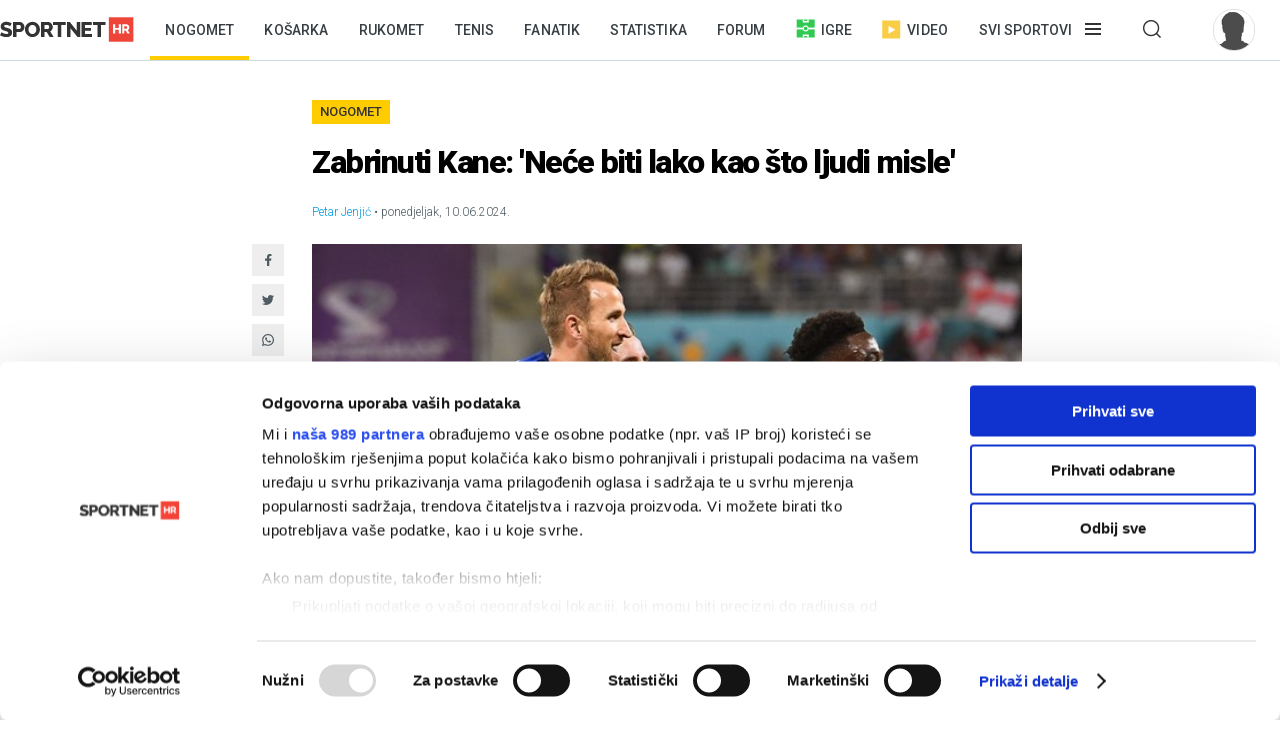

--- FILE ---
content_type: text/html; charset=utf-8
request_url: https://sportnet.hr/vijesti/597724/nogomet-nogometni-svijet/zabrinuti-kane-nece-biti-lako-kao-sto-ljudi-misle/
body_size: 11909
content:


<!DOCTYPE html>

<html lang="hr">
<head>
	<script id="Cookiebot" src="https://consent.cookiebot.com/uc.js" data-cbid="5e81e6d6-d96a-41f2-b99c-ca0cc7b113aa" data-framework="TCFv2.2" data-blockingmode="auto" data-consentmode-defaults="disabled" type="text/javascript"></script>
	<!--	<script data-cookieconsent="ignore">
			window.dataLayer = window.dataLayer || [];
			function gtag() {
				dataLayer.push(arguments);
			}
			gtag("consent", "default", {
				ad_personalization: "denied",
				ad_storage: "denied",
				ad_user_data: "denied",
				analytics_storage: "denied",
				functionality_storage: "denied",
				personalization_storage: "denied",
				security_storage: "granted",
				wait_for_update: 500,
			});
			gtag("set", "ads_data_redaction", true);
			gtag("set", "url_passthrough", true);
		</script>-->
	<title>Zabrinuti Kane: &#39;Neće biti lako kao što ljudi misle&#39; - Sportnet</title>
	<meta http-equiv="X-UA-Compatible" content="IE=Edge" />
	<meta charset="UTF-8" />
	<!--<meta name="viewport" content="width=device-width, initial-scale=1" />-->
	<meta name="viewport" content="initial-scale=1.0, width=device-width, maximum-scale=1, minimum-scale=1" />
	<meta name="title" content="Zabrinuti Kane: 'Neće biti lako kao što ljudi misle'" /><meta name="description" content="Kapetan engleske nogometne reprezentacije Harry Kane najavio je da je pred njima jako puno posla, ako žele dogurati daleko na Europskom prvenstvu. Poraz od Islanda u prijateljskom dvoboju naslućuje..." /><meta property="og:title" content="Zabrinuti Kane: 'Neće biti lako kao što ljudi misle'" /><meta property="og:site_name" content="Sportnet" /><meta property="og:type" content="article" /><meta property="og:description" content="Kapetan engleske nogometne reprezentacije Harry Kane najavio je da je pred njima jako puno posla, ako žele dogurati daleko na Europskom prvenstvu. Poraz od Islanda u prijateljskom dvoboju naslućuje..." /><meta property="fb:admins" content="746614313" /><meta property="og:url" content="https://sportnet.hr/vijesti/597724/nogomet-nogometni-svijet/zabrinuti-kane-nece-biti-lako-kao-sto-ljudi-misle/" /><meta property="og:image" content="https://sportnet.hr/photos/_resized/503/50/0000000000503505_620_0.jpg" />

	<meta name="facebook-domain-verification" content="33ooae9cixcdujsp5rt2vylkfx8kor" />

		<meta name="keywords" content="Nogomet, Euro 2024., Harry Kane, nogomet" />

	<link rel="shortcut icon" type="image/x-icon" href="/favicon.ico?v=1" />

	<script async src="https://fundingchoicesmessages.google.com/i/pub-5697650263114374?ers=1" nonce="pBkm5S4If4lN4yZZm7qjBA"></script>
	<script nonce="pBkm5S4If4lN4yZZm7qjBA">(function () { function signalGooglefcPresent() { if (!window.frames['googlefcPresent']) { if (document.body) { const iframe = document.createElement('iframe'); iframe.style = 'width: 0; height: 0; border: none; z-index: -1000; left: -1000px; top: -1000px;'; iframe.style.display = 'none'; iframe.name = 'googlefcPresent'; document.body.appendChild(iframe); } else { setTimeout(signalGooglefcPresent, 0); } } } signalGooglefcPresent(); })();</script>

	<script async src="https://fundingchoicesmessages.google.com/i/pub-5697650263114374?ers=1" nonce="F0u/1iv01U9/4nzYiNScrg"></script>
	<script nonce="F0u/1iv01U9/4nzYiNScrg">(function () { function signalGooglefcPresent() { if (!window.frames['googlefcPresent']) { if (document.body) { const iframe = document.createElement('iframe'); iframe.style = 'width: 0; height: 0; border: none; z-index: -1000; left: -1000px; top: -1000px;'; iframe.style.display = 'none'; iframe.name = 'googlefcPresent'; document.body.appendChild(iframe); } else { setTimeout(signalGooglefcPresent, 0); } } } signalGooglefcPresent(); })();</script>

	<!-- default CSS -->
	<link type="text/css" rel="stylesheet" href="/static/css/Common/reset-min.css" />
	<link type="text/css" rel="stylesheet" href="/static/css/Common/reset-init.css" />

	<!-- fonts -->
	<link href='https://fonts.googleapis.com/css?family=Roboto:300,400,500,600,700,900&subset=latin-ext' rel='stylesheet' type='text/css'>
	<link href='https://fonts.googleapis.com/css?family=Merriweather:300,400,500,600,700,900&subset=latin-ext' rel='stylesheet' type='text/css'>
	<link href='https://fonts.googleapis.com/css?family=Raleway:300,400,500,600,700,900&subset=latin-ext' rel='stylesheet' type='text/css'>

	<!-- generic CSS -->
	<link type="text/css" rel="stylesheet" media="screen" href="/static/css/main.min.css?v=10a1a17g" />
	<link type="text/css" rel="stylesheet" media="screen" href="/static/css/common.min.css?v=10a1a17g" />
	<link type="text/css" rel="stylesheet" media="screen" href="/static/css/controls.min.css?v=10a1a17g" />

	<!-- other CSS -->
	
	<link type="text/css" rel="stylesheet" media="screen" href="/static/css/pages/articles.min.css?v=5f5" />


	<!-- responsive CSS -->
	<link type="text/css" rel="stylesheet" media="screen" href="/static/css/responsive.min.css?v=10a1a17g" />

	<!-- scripts -->
	<script src="https://code.jquery.com/jquery-3.7.1.min.js" integrity="sha256-/JqT3SQfawRcv/BIHPThkBvs0OEvtFFmqPF/lYI/Cxo=" crossorigin="anonymous"></script>
	<script src="/static/scripts/plugins/jquery.unobtrusive-ajax.min.js"></script>
	<script src="/static/scripts/plugins/jquery.waypoints.min.js"></script>
	<script src="/static/scripts/plugins/superfish/superfish.js?v=10a1a17g"></script>
	<script src="/static/scripts/plugins/autosize.min.js"></script>
	<script src="/static/scripts/plugins/jquery.scrollbar/jquery.scrollbar.min.js"></script>
	<link type="text/css" rel="stylesheet" media="screen" href="/static/scripts/plugins/jquery.scrollbar/jquery.scrollbar.css" />

	<!-- fancybox -->
	<script src="/static/scripts/plugins/fancybox2/jquery.fancybox.pack.js?v=2.1.5"></script>
	<link rel="stylesheet" type="text/css" href="/static/scripts/plugins/fancybox2/jquery.fancybox.css?v=2.1.5" media="screen" />
	<link rel="stylesheet" type="text/css" href="/static/scripts/plugins/fancybox2/helpers/jquery.fancybox-buttons.css?v=1.0.5" />
	<script src="/static/scripts/plugins/fancybox2/helpers/jquery.fancybox-buttons.js?v=1.0.5"></script>
	<link rel="stylesheet" type="text/css" href="/static/scripts/plugins/fancybox2/helpers/jquery.fancybox-thumbs.css?v=1.0.7" />
	<script src="/static/scripts/plugins/fancybox2/helpers/jquery.fancybox-thumbs.js?v=1.0.7"></script>
	<script src="/static/scripts/plugins/fancybox2/helpers/jquery.fancybox-media.js?v=1.0.6"></script>

	<!-- my scripts -->
	<script src="/static/scripts/common.js?v=10a1a17g"></script>
	<script src="/static/scripts/banners.js?v=10a1a17g"></script>


	

	<!-- Start GPT Tag -->
	<!--<script src='https://securepubads.g.doubleclick.net/tag/js/gpt.js'></script>
	<script>
		window.googletag = window.googletag || { cmd: [] };
		googletag.cmd.push(function () {
			googletag.defineOutOfPageSlot('/5028951/Floater', 'div-gpt-ad-4293564-1')
				.addService(googletag.pubads());
			googletag.defineSlot('/5028951/Billboard', [[728, 90], [970, 250], [970, 500], [1260, 500], [1260, 900], [1, 1], [600, 90], [600, 250], [600, 900], [300, 250], [320, 100], [320, 50], [120, 600], [160, 600], [300, 600], [336, 280]], 'div-gpt-ad-4293564-2')
				.addService(googletag.pubads());
			googletag.defineSlot('/5028951/Article_600_1', [[600, 90], [600, 250], [600, 500], [300, 250], [1, 1], [320, 100], [320, 50], [120, 600], [160, 600], [300, 600], [336, 280]], 'div-gpt-ad-4293564-3')
				.addService(googletag.pubads());
			googletag.defineSlot('/5028951/Half_page', [[300, 600], [300, 250], [120, 600], [160, 600]], 'div-gpt-ad-4293564-4')
				.addService(googletag.pubads());
			googletag.defineSlot('/5028951/Half_page2', [[300, 600], [120, 600], [160, 600], [300, 250]], 'div-gpt-ad-4293564-5')
				.addService(googletag.pubads());
			googletag.defineSlot('/5028951/top_leaderboard', [[600, 90], [600, 250], [600, 900]], 'div-gpt-ad-4293564-6')
				.addService(googletag.pubads());
			googletag.defineSlot('/5028951/Leaderboard2', [[600, 90], [600, 250], [600, 900], [1, 1]], 'div-gpt-ad-4293564-7')
				.addService(googletag.pubads());
			googletag.defineSlot('/5028951/Medium_rectangle', [[300, 250], [320, 100], [320, 50], [120, 600], [160, 600], [300, 600], [336, 280]], 'div-gpt-ad-4293564-8')
				.addService(googletag.pubads());
			googletag.defineSlot('/5028951/Medium_rectangle2', [[1, 1], [300, 250], [320, 100], [320, 50], [120, 600], [160, 600], [300, 600], [336, 280]], 'div-gpt-ad-4293564-9')
				.addService(googletag.pubads());

			googletag.pubads().enableSingleRequest();
			googletag.pubads().collapseEmptyDivs();
			googletag.pubads().setForceSafeFrame(false);
			googletag.pubads().setCentering(true);
			googletag.enableServices();
		});
	</script>-->
	<!-- End GPT Tag -->


	<script>
		var w2g = w2g || {};
		w2g.hostname = 'sportnet.hr';
	</script>
	<script type="text/javascript" src="https://lib.wtg-ads.com/lib.min.js" async></script>

	<script async src="https://pagead2.googlesyndication.com/pagead/js/adsbygoogle.js?client=ca-pub-5697650263114374" crossorigin="anonymous"></script>



	<!--<script src="/static/scripts/gdpr.js"></script>-->
	<!-- linker -->
	<!--<script async src="https://linker.hr/lw.js"></script>-->
	<!-- Google Tag Manager -->

	<script>
		(function (w, d, s, l, i) {
			w[l] = w[l] || []; w[l].push({
				'gtm.start':
					new Date().getTime(), event: 'gtm.js'
			}); var f = d.getElementsByTagName(s)[0],
				j = d.createElement(s), dl = l != 'dataLayer' ? '&l=' + l : ''; j.async = true; j.src =
					'https://www.googletagmanager.com/gtm.js?id=' + i + dl; f.parentNode.insertBefore(j, f);
		})(window, document, 'script', 'dataLayer', 'GTM-M78ZSGG');</script>
	<!-- End Google Tag Manager -->
</head>
<body class=" fixedDesktop">

	



	<!-- Google Tag Manager (noscript) -->
	<noscript>
		<iframe src="https://www.googletagmanager.com/ns.html?id=GTM-M78ZSGG" height="0" width="0" style="display:none;visibility:hidden"></iframe>
	</noscript>
	<!-- End Google Tag Manager (noscript) -->

	<header class="snet">
		<div class="content">
				<div class="logo"><a href="/" title="Sportnet"><img src="/static/images/logo_snet_01.svg" alt="Sportnet" /></a></div>
			<nav id="navClassic">
				<ul><li class="active"><a class="" href="/nogomet/" title="Nogomet">Nogomet</a></li><li><a class="" href="/kosarka/" title="Košarka">Košarka</a></li><li><a class="" href="/rukomet/" title="Rukomet">Rukomet</a></li><li><a class="" href="/tenis/" title="Tenis">Tenis</a></li><li><a class="" href="/fanatik/" title="Fanatik">Fanatik</a></li><li><a class="" href="/statistika/" title="Statistika">Statistika</a></li><li><a class="" href="/sportnetklub/" title="Forum">Forum</a></li><li class="igre"><a class="icon igre" href="/igre/" title="Igre"><img src="/static/images/icons/header_igre.svg" />Igre</a></li><li class="video"><a class="icon video" href="/video/" title="Video"><img src="/static/images/icons/header_video.svg" />Video</a></li><li class="menu hasdropdown"><div class="container"><span class="">Svi sportovi</span></div><div class="dropdown"><ul class="nav"><li class="onlymobile search">
<h2><i>Pretraživanje</i></h2>
<div class="dropdown">
<a href="/arhiva/">Arhiva tekstova</a><br />
<a href="/sportnetklub/pretraga/">Pretraga Sportnet foruma</a>
</div></li><li>
<!--<li class="onlymobile"><h2><a href="/fantasy/"><img src="/static/images/logo_menu_fantasy2024c.png" alt="SHNL Fantasy" style="display:inline-block;margin-top:7px;height:22px;" /></a></h2>
<h2 class="button red"><a href="https://shnlnagrade.hr/" target="_blank">SHNL nagrade</a></h2></li>--><li>
<h2><a href="/nogomet/">Nogomet</a><i></i></h2>
<div class="dropdown">
<a href="/nogomet/supersport-hnl/">SuperSport HNL</a><br />
<div class="onlydesktop"><a class="button red" href="https://shnlnagrade.hr/" target="_blank">SuperSport HNL nagrade</a><br /></div>
<a href="/nogomet/prva-nl/">SuperSport Prva NL</a><br />
<a href="/nogomet/druga-nl/">SuperSport Druga NL</a><br />
<a href="/nogomet/supersport-hrvatski-kup/">SuperSport Hrvatski kup</a><br />
<a href="/nogomet/europske-lige/engleska/">Engleska</a><br />
<a href="/nogomet/europske-lige/francuska/">Francuska</a><br />
<a href="/nogomet/europske-lige/italija/">Italija</a><br />
<a href="/nogomet/europske-lige/nizozemska/">Nizozemska</a><br />
<a href="/nogomet/europske-lige/njemacka/">Njemačka</a><br />
<a href="/nogomet/europske-lige/ostale-lige/">Ostale lige</a><br />
<a href="/nogomet/europske-lige/spanjolska/">Španjolska</a><br />
<a href="/nogomet/europski-kupovi/europska-liga/">Europska liga</a><br />
<a href="/nogomet/europski-kupovi/liga-prvaka/">Liga prvaka</a><br />
<a href="/nogomet/futsal/">Futsal</a><br />
<a href="/nogomet/nogometni-svijet/">Nogometni svijet</a><br />
<a href="/nogomet/reprezentacija/">Reprezentacija</a><br />
<a href="/nogomet/sp2022/">SP 2022.</a><br />
<a href="/nogomet/euro2024/">EURO 2024.</a>
<div class="onlydesktop">
<a class="button yellow" href="https://www.rezultati.com/" target="_blank">Rezultati uživo</a><br />
<a href="https://twitter.com/sportnet_HR" target="_blank">Sportnet@Twitter</a><br />
<a href="https://www.facebook.com/sportnet.hr/" target="_blank">Sportnet@Facebook</a>
</div>
</div>
</li><li>
<h2><a href="/kosarka/">Košarka</a><i></i></h2>
<div class="dropdown">
<a href="/kosarka/aba-liga/">ABA liga</a><br />
<a href="/kosarka/hkl/1-hkl/">SuperSport Premijer liga</a><br />
<a href="/kosarka/hkl/kup/">Kup "Krešimir Ćosić"</a><br />
<a href="/kosarka/reprezentacija/">Reprezentacija</a><br />
<a href="/kosarka/nba/">NBA</a><br />
<a href="/kosarka/europske-lige/">Europske lige</a><br />
<a href="/kosarka/europske-lige/francuska/">Francuska</a><br />
<a href="/kosarka/europske-lige/grcka/">Grčka</a><br />
<a href="/kosarka/europske-lige/italija/">Italija</a><br />
<a href="/kosarka/europske-lige/rusija/">Rusija</a><br />
<a href="/kosarka/europske-lige/spanjolska/">Španjolska</a><br />
<a href="/kosarka/europske-lige/ostale-lige/">Ostale lige</a><br />
<a href="/kosarka/europski-kupovi/fiba-liga-prvaka/">FIBA Liga prvaka</a><br />
<a href="/kosarka/europski-kupovi/euroliga/">Euroliga</a><br />
<a href="/kosarka/europski-kupovi/eurokup/">Eurokup</a><br />
<a href="/kosarka/kosarkaski-svijet/">Košarkaški svijet</a>
</div>
</li><li>
<h2><a href="/rukomet/">Rukomet</a><i></i></h2>
<div class="dropdown">
<a href="/rukomet/hrvatski-rukomet/premijer-liga/">Premijer liga</a><br />
<a href="/rukomet/hrvatski-rukomet/1-hrl-m/">1. HRL (M)</a><br />
<a href="/rukomet/hrvatski-rukomet/1-hrl-z/">1. HRL (Ž)</a><br />
<a href="/rukomet/hrvatski-rukomet/kup/">Hrvatski kup</a><br />
<a href="/rukomet/reprezentacija/">Reprezentacija</a><br />
<a href="/rukomet/regionalna-liga-m/">Regionalna liga (M)</a><br />
<a href="/rukomet/regionalna-liga-z/">Regionalna liga (Ž)</a><br />
<a href="/rukomet/europske-lige/">Europske lige</a><br />
<a href="/rukomet/europske-lige/francuska/">Francuska</a><br />
<a href="/rukomet/europske-lige/njemacka/">Njemačka</a><br />
<a href="/rukomet/europske-lige/spanjolska/">Španjolska</a><br />
<a href="/rukomet/europske-lige/ostale/">Ostale europske lige</a><br />
<a href="/rukomet/europski-kupovi/">Europski kupovi</a><br />
<a href="/rukomet/europski-kupovi/ehf-europska-liga/">EHF Europska liga</a><br />
<a href="/rukomet/europski-kupovi/ehf-europski-kup/">EHF Europski kup</a><br />
<a href="/rukomet/europski-kupovi/liga-prvaka/">Liga prvaka</a><br />
<a href="/rukomet/europski-kupovi/ostalo/">Ostali kupovi</a><br />
<a href="/rukomet/rukometni-svijet/">Rukometni svijet</a><br />
<a href="/rukomet/sp2025/">SP 2025.</a><br />
</div>
</li><li>
<h2><a href="/tenis/">Tenis</a><i></i></h2>
<div class="dropdown">
<a href="/tenis/atp-tour/">ATP Tour</a><br />
<a href="/tenis/wta-tour/">WTA Tour</a><br />
<a href="/tenis/davis-cup/fed-cup/">Davis Cup/Fed Cup</a><br />
<a href="/tenis/grand-slam/">Grand Slam</a><br />
<a href="/tenis/grand-slam/australian-open/">Australian Open</a><br />
<a href="/tenis/grand-slam/roland-garros/">Roland Garros</a><br />
<a href="/tenis/grand-slam/us-open/">US Open</a><br />
<a href="/tenis/grand-slam/wimbledon/">Wimbledon</a>
</div>
<h2><a href="/automoto/">Automoto</a><i></i></h2>
<div class="dropdown">
<a href="/automoto/formula-1/">Formula 1</a><br />
<a href="/automoto/motogp/">MotoGP</a><br />
<a href="/automoto/wrc/">WRC</a><br />
<a href="/automoto/wtcc/">WTCC</a><br />
<a href="/automoto/ostalo/">Ostalo</a>
</div>
<h2 class="onlydesktop"><a href="/fanatik/">Fanatik</a></h2>
<h2 class="onlydesktop"><a href="/igre/">Igre</a></h2>
<div class="onlydesktop" style="margin-top:4px;">
<!--<a class="button red upper" href="/fantasy/" target="_blank">SHNL Fantasy</a><br />-->
<a class="button orange" href="/pobjednicki-niz/" target="_blank">Pobjednički niz</a>
</div>
</li><li>
<h2><a href="/vodeni-sportovi/">Vodeni sportovi</a><i></i></h2>
<div class="dropdown">
<a href="/vodeni-sportovi/vaterpolo/reprezentacija/">Vaterpolska reprezentacija</a><br />
<a href="/vodeni-sportovi/vaterpolo/hvl/">HVL</a><br />
<a href="/vodeni-sportovi/vaterpolo/">Vaterpolo</a><br />
<a href="/vodeni-sportovi/jedrenje/">Jedrenje</a><br />
<a href="/vodeni-sportovi/plivanje/">Plivanje</a><br />
<a href="/vodeni-sportovi/veslanje/">Veslanje</a><br />
<a href="/vodeni-sportovi/ostalo/">Ostalo</a>
</div>
<h2><a href="/zimski-sportovi/">Zimski sportovi</a><i></i></h2>
<div class="dropdown">
<a href="/zimski-sportovi/alpsko-skijanje/">Alpsko skijanje</a><br />
<a href="/zimski-sportovi/alpsko-skijanje/svjetski-kup-m/">Svjetski kup (M)</a><br />
<a href="/zimski-sportovi/alpsko-skijanje/svjetski-kup-z/">Svjetski kup (Ž)</a><br />
<a href="/zimski-sportovi/hokej-na-ledu/">Hokej na ledu</a><br />
<a href="/zimski-sportovi/hokej-na-ledu/ebel/">EBEL</a><br />
<a href="/zimski-sportovi/hokej-na-ledu/hrvatski-hokej/">Hrvatski hokej</a><br />
<a href="/zimski-sportovi/hokej-na-ledu/khl/">KHL</a><br />
<a href="/zimski-sportovi/hokej-na-ledu/nhl/">NHL</a><br />
<a href="/zimski-sportovi/hokej-na-ledu/sp/">SP</a><br />
<a href="/zimski-sportovi/skijaski-skokovi/">Skijaški skokovi</a><br />
<a href="/zimski-sportovi/ostalo/">Ostalo</a>
</div>
</li><li>
<h2><a href="/ostali-sportovi/">Ostali sportovi</a><i></i></h2>
<div class="dropdown">
<a href="/ostali-sportovi/odbojka/">Odbojka</a><br />
<a href="/ostali-sportovi/odbojka/1a-liga-m/">1A liga (M)</a><br />
<a href="/ostali-sportovi/odbojka/1a-liga-z/">1A liga (Ž)</a><br />
<a href="/ostali-sportovi/odbojka/reprezentacija-m/">Reprezentacija (M)</a><br />
<a href="/ostali-sportovi/odbojka/reprezentacija-z/">Reprezentacija (Ž)</a><br />
<a href="/odbojka-na-pijesku/">Odbojka na pijesku</a><br />
<a href="/ostali-sportovi/atletika/">Atletika</a><br />
<a href="/ostali-sportovi/biciklizam/">Biciklizam</a><br />
<a href="/ostali-sportovi/borilacki/">Borilački sportovi</a><br />
<a href="/ostali-sportovi/ekstremni-sportovi/">Ekstremni sportovi</a><br />
<a href="/ostali-sportovi/football/">Football</a><br />
<a href="/ostali-sportovi/football/nfl/">Football - NFL</a><br />
<a href="/ostali-sportovi/gimnastika/">Gimnastika</a><br />
<a href="/ostali-sportovi/olimpijske-igre/">Olimpijske igre</a><br />
<a href="/ostali-sportovi/paraolimpijci/">Paraolimpijci</a><br />
<a href="/ostali-sportovi/stolni-tenis/">Stolni tenis</a><br />
<a href="/ostali-sportovi/ostalo/">Ostali sportovi</a><br />
<a href="/ostali-sportovi/ostalo/baseball/">Baseball</a><br />
<a href="/ostali-sportovi/ostalo/ostalo/">Ostalo</a><br />
<a href="/ostali-sportovi/ostalo/snooker/">Snooker</a>
</div></li><li class="onlymobile">
	<h2><a href="/fanatik/">Fanatik</a></h2>
	<h2><a href="/video">Video</a></h2>
	<h2><a href="/statistika/">Statistika</a></h2>
	<!--<h2><a href="https://www.super7.hr/?utm_source=sportnet&utm_medium=header" target="_blank"><img src="/static/images/logo_menu_super7.png" alt="Super7" style="display:inline-block;margin-top:6px;" /></a></h2>-->
	<h2><a href="/pobjednicki-niz/">Pobjednički niz</a></h2>
	<h2><a href="/sportnetklub/">Forum</a></h2>
	<h2 class="button yellow"><a href="https://www.rezultati.com/" target="_blank">Rezultati uživo</a></h2>
</li></ul></div></li><li class="menu hasdropdown"><div class="container"><span class=""></span></div><div class="dropdown"><ul class="nav"><li><h2>Pretraživanje</h2><div class="dropdown"><a href="/arhiva/">Arhiva tekstova</a><br /><a href="/sportnetklub/pretraga/">Pretraga Sportnet foruma</a></div></ul></div></li><li class="user offline"><a href="/sportnetklub/prijava-registracija/" title="Prijavi se!"><div class="avatar"><img src="/sportnetklub/avatars/avatar_default.jpg" alt="Prijavi se!" /></div></a></li></ul>
			</nav>
			<a id="simple-menu" href="#" title="Prikaži izbornik"></a>
			<div id="navMobileContainer">
				<nav id="navMobile"></nav>
				<div id="footerMobile">
					<div class="snet">
						<ul>
							<li><a href="https://twitter.com/sportnet_HR" target="_blank">Sportnet@Twitter</a></li>
							<li><a href="https://www.facebook.com/sportnet.hr/" target="_blank">Sportnet@Facebook</a></li>
							<li><a href="/sportnet/zastita-privatnosti/" target="_blank">Zaštita privatnosti</a></li>
							<li><a href="/sportnet/cookies/" target="_blank">Politika kolačića</a></li>
							<li><a href="/sportnet/kontakt/">Kontakt</a></li>
							<li><a href="/sportnet/marketing/">Marketing</a></li>
						</ul>
					</div>
				</div>
			</div>
		</div>
	</header>

	<div id="headerTrigger"></div>

	
	<main>
		


<div class="page article" id="article_597724" data-url="/vijesti/597724/nogomet-nogometni-svijet/zabrinuti-kane-nece-biti-lako-kao-sto-ljudi-misle/" data-title="Zabrinuti Kane: 'Neće biti lako kao što ljudi misle' - Sportnet"><div class="st0"><div class="bannerSS marginTop15"><div id="Billboard"></div></div><div class="bannerSS marginTop15"><div id="mobile_top"></div></div></div><div id="articleContent_597724" class="st1"><h2><a href="/arhiva/?pID=2">Nogomet</a></h2><h1>Zabrinuti Kane: 'Neće biti lako kao što ljudi misle'</h1><div class="header"><div class="autoridatum"><span>Petar Jenjić</span> &bull; ponedjeljak, 10.06.2024.</div><div class="naslovnaContainer"><div class="social1"><ul class="social"><li><a target="_blank" href="https://www.facebook.com/sharer/sharer.php?u=https://sportnet.hr%2fvijesti%2f597724%2fnogomet-nogometni-svijet%2fzabrinuti-kane-nece-biti-lako-kao-sto-ljudi-misle%2f" class="icon facebook" title="Facebook"></a></li><li><a target="_blank" href="https://twitter.com/home?status=https://sportnet.hr%2fvijesti%2f597724%2fnogomet-nogometni-svijet%2fzabrinuti-kane-nece-biti-lako-kao-sto-ljudi-misle%2f" class="icon twitter" title="Twitter"></a></li><li><a href="whatsapp://send?text=https://sportnet.hr%2fvijesti%2f597724%2fnogomet-nogometni-svijet%2fzabrinuti-kane-nece-biti-lako-kao-sto-ljudi-misle%2f" data-action="share/whatsapp/share" class="icon whatsapp" title="WhatsApp"></a></li><li><a href="fb-messenger://share/?link=https://sportnet.hr%2fvijesti%2f597724%2fnogomet-nogometni-svijet%2fzabrinuti-kane-nece-biti-lako-kao-sto-ljudi-misle%2f&app_id=241625739196126" class="icon messenger" title="Messenger"></a></li><li><a href="/cdn-cgi/l/email-protection#[base64]" class="icon email" title="Mail"></a></li></ul></div><a href="/photos/orig/503/50/0000000000503505.jpg" rel="fancybox" title="Foto: EPA"><img class="naslovna" src="/photos/_resized/503/50/0000000000503505_620_0.jpg" alt="Zabrinuti Kane: 'Neće biti lako kao što ljudi misle'" /></a><div class="autor">Foto: EPA</div></div></div><div class="uvod"><p>Kapetan engleske nogometne reprezentacije Harry Kane najavio je da je pred njima jako puno posla, ako žele dogurati daleko na Europskom prvenstvu. Poraz od Islanda u prijateljskom dvoboju naslućuje da se moraju probuditi, ističe Kane...</p></div><div class="clear"></div><div class="bannerSS marginTop15"><div id="inarticle_mobile"></div></div><div class="bannerSScustom marginTop30 onlyDesktop"><div id="supersport_jackpot_01_300"><a target="_blank" href="https://casino.supersport.hr/?game_category=Super+Jackpot&utm_source=sportnet.hr&utm_medium=banner&utm_campaign=SuperJackpot_1.1M&utm_id=supercasino"><img src="/static/images/banners/jackpot40_300x600.jpg" style="width:300px !important;max-width:100%;" /></a></div></div><div class="clear"></div><div class="glavnitekst"><p>Engleska nogometna reprezentacija odigrala je dvije pripremne utakmice uoči početka Eura. Nakon pobjede protiv BiH od 3:0, Englezi su poraženi na Wembleyju od Islanđana.

</p><p><a href=https://www.supersport.hr/sport/dan/sve/sport/1/liga/429614/?utm_source=sportnet&utm_medium=article&utm_campaign=articles_june target="_blank"><b>Igraj na Euro 2024 na SuperSport.hr (18+ Igraj odgovorno)</b></a>

</p><p>Ta utakmica dobar je poziv svima na buđenje, rekao je kapetan momčadi <b>Harry Kane</b> koji ističe da je pred njima jako puno posla:

</p><p>

</p><p><b>"Ovakvi porazi mogu biti poziv na buđenje svima nama, moramo shvatiti da neće biti lako kao što ljudi misle. Imamo puno posla za napraviti."</b>

</p><p>U finalu prošlog prvenstva izgubili su na penale od Italije.

</p><p><b>"Sad kad smo blizu Eura, glad se vratila. Došla je brzo, da budem iskren. Imali smo Svjetsko prvenstvo, a sad smo opet ovdje. Osjećamo da smo na dobrom putu, ali jako je teško osvajati ovakve turnire. Puno toga treba se napraviti i pripremiti, ali i imati malo sreće tu i tamo. Svaki pobjednik mora. Znamo da nas čeka puno posla odavde pa do finala u srpnju."</b>

</p><p>Engleska otvara prvenstvo utakmicom protiv Srbije u nedjelju.

</p><p><b>"Utakmice u skupini bit će slične, morat ćemo se dobro braniti, posebno na dugačkim loptama, a i s njom u posjedu biti strpljivi."</b><span class="end"></span>

</p><p><i>FOTO: EPA/Neil Hall</i></p></div><div class="clear"></div><div class="clear"></div><div class="st2emulation onlymobile"><div class="semafor"><div class="title"><h2>EP 2024, skupina B</h2></div><div class="vijestljestvica"><table class="tablicaVelika obojana" cellpadding="0" cellspacing="0" border="0"><tr class="tablicaVelikaRedak boja1"><td class="st1">1</td><td class="st2"><span class="nazivkluba">Španjolska</span>&nbsp;</td><td class="st3">3</td><td class="st12">5:0</td><td class="st9">+5</td><td class="st10">9</td></tr><tr class="tablicaVelikaRedak boja1"><td class="st1">2</td><td class="st2"><span class="nazivkluba">Italija</span>&nbsp;</td><td class="st3">3</td><td class="st12">3:3</td><td class="st9">0</td><td class="st10">4</td></tr><tr class="tablicaVelikaRedak boja2"><td class="st1">3</td><td class="st2"><a href="/nogomet/reprezentacije/hrvatska/"><span class="nazivkluba">Hrvatska</span></a>&nbsp;</td><td class="st3">3</td><td class="st12">3:6</td><td class="st9">-3</td><td class="st10">2</td></tr><tr class="tablicaVelikaRedak"><td class="st1">4</td><td class="st2"><span class="nazivkluba">Albanija</span>&nbsp;</td><td class="st3">3</td><td class="st12">3:5</td><td class="st9">-2</td><td class="st10">1</td></tr></table><div class="footer"><a href="/statistika/671/ljestvice/">Sportnet statistika</a></div></div></div></div><div class="social2"><h3>Sviđa ti se članak? Podijeli ga!</h3><ul class="social"><li><a target="_blank" href="https://www.facebook.com/sharer/sharer.php?u=https://sportnet.hr%2fvijesti%2f597724%2fnogomet-nogometni-svijet%2fzabrinuti-kane-nece-biti-lako-kao-sto-ljudi-misle%2f" class="icon facebook" title="Facebook"></a></li><li><a target="_blank" href="https://twitter.com/home?status=https://sportnet.hr%2fvijesti%2f597724%2fnogomet-nogometni-svijet%2fzabrinuti-kane-nece-biti-lako-kao-sto-ljudi-misle%2f" class="icon twitter" title="Twitter"></a></li><li><a href="whatsapp://send?text=https://sportnet.hr%2fvijesti%2f597724%2fnogomet-nogometni-svijet%2fzabrinuti-kane-nece-biti-lako-kao-sto-ljudi-misle%2f" data-action="share/whatsapp/share" class="icon whatsapp" title="WhatsApp"></a></li><li><a href="fb-messenger://share/?link=https://sportnet.hr%2fvijesti%2f597724%2fnogomet-nogometni-svijet%2fzabrinuti-kane-nece-biti-lako-kao-sto-ljudi-misle%2f&app_id=241625739196126" class="icon messenger" title="Messenger"></a></li><li><a href="/cdn-cgi/l/email-protection#[base64]" class="icon email" title="Mail"></a></li></ul></div><div class="bannerSScustom marginTop30"><div id="supersport_jackpot_01_300"><a target="_blank" href="https://casino.supersport.hr/Promocije/BonusDobrodoslice?utm_source=sportnet.hr&utm_medium=banner&utm_campaign=budi_i_ti_tamo_gdje_su_svi&utm_id=supercasino"><img src="/static/images/banners/supercasino_01_300x600.jpg" style="width:300px !important;max-width:100%;" /></a></div></div><div class="tagovi"><h3>Povezani tagovi</h3><a class="p" href="/arhiva/?pID=2">Nogomet</a><a class="p" href="/arhiva/?pID=319746">Euro 2024.</a><a class="g" href="/arhiva/?gID=881">Harry Kane</a><a class="g" href="/arhiva/?gID=10116">Engleska - nogomet</a><a class="g" href="/arhiva/?gID=10279">Srbija - nogomet</a></div><div id="midasWidget__10460" class="bannerMidas"></div></div><div class="st2"><div class="tabbedContent">
<div class="tabs"><ul><li class="active" data-content="tabContent_1_1">Najnovije</li><li data-content="tabContent_1_2">Najčitanije</li></ul></div><div class="tabsContent">
<div class="active" id="tabContent_1_1"><div class="articleListContainer"><ul><li class="withphoto"><a href="/vijesti/620438/nogomet-italija/pogodak-i-asistencija-nikole-vlasica-nespremni-pulisic-usao-u-nastavku-i-preokrenuo-utakmicu/" title="Pogodak i asistencija Nikole Vlašića, (ne)spremni Pulišić ušao u nastavku i preokrenuo utakmicu!" class="track_click"><div class="img"><img src="/photos/_resized/522/75/0000000000522751_400_260_cut.jpg" alt="Pogodak i asistencija Nikole Vlašića, (ne)spremni Pulišić ušao u nastavku i preokrenuo utakmicu!" /></div><div class="text"><h3>Pogodak i asistencija Nikole Vlašića, (ne)spremni Pulišić ušao u nastavku i preokrenuo utakmicu!</h3><h4><span class="timespan">4 sata<b>&bull;</b></span>Talijanski nogomet</h4></div></a></li><li class="withphoto"><a href="/vijesti/620442/nogomet-engleska/manchester-united-u-drugom-poluvremenu-slomio-posljednji-wolverhampton/" title="Manchester United u drugom poluvremenu slomio posljednji Wolverhampton" class="track_click"><div class="img"><img src="/photos/_resized/522/19/0000000000522193_400_260_cut.jpg" alt="Manchester United u drugom poluvremenu slomio posljednji Wolverhampton" /></div><div class="text"><h3>Manchester United u drugom poluvremenu slomio posljednji Wolverhampton</h3><h4><span class="timespan">2 sata<b>&bull;</b></span>Engleski nogomet</h4></div></a></li><li class="withphoto"><a href="/vijesti/620441/nogomet-spanjolska/osasuna-napokon-docekala-zrtvu-i-uzela-bodove/" title="Osasuna napokon dočekala 'žrtvu' i uzela bodove" class="track_click"><div class="img"><img src="/photos/_resized/522/75/0000000000522752_400_260_cut.jpg" alt="Osasuna napokon dočekala 'žrtvu' i uzela bodove" /></div><div class="text"><h3>Osasuna napokon dočekala 'žrtvu' i uzela bodove</h3><h4><span class="timespan">2 sata<b>&bull;</b></span>Španjolski nogomet</h4></div></a></li><li class="withphoto"><a href="/vijesti/620437/nogomet-nogometni-svijet/fifa-najavila-obaveznu-trominutnu-pauzu-u-svakom-poluvremenu-na-sp-u/" title="FIFA najavila obaveznu trominutnu pauzu u svakom poluvremenu na SP-u" class="track_click"><div class="img"><img src="/photos/_resized/503/45/0000000000503456_400_260_cut.jpg" alt="FIFA najavila obaveznu trominutnu pauzu u svakom poluvremenu na SP-u" /></div><div class="text"><h3>FIFA najavila obaveznu trominutnu pauzu u svakom poluvremenu na SP-u</h3><h4><span class="timespan">4 sata<b>&bull;</b></span>Nogometni svijet</h4></div></a></li><li class="withphoto"><a href="/vijesti/620436/nogomet-italija/genoa-vaznom-pobjedom-polako-se-odvaja-od-zone-ispadanja/" title="Genoa važnom pobjedom polako se odvaja od zone ispadanja" class="track_click"><div class="img"><img src="/photos/_resized/522/75/0000000000522750_400_260_cut.jpg" alt="Genoa važnom pobjedom polako se odvaja od zone ispadanja" /></div><div class="text"><h3>Genoa važnom pobjedom polako se odvaja od zone ispadanja</h3><h4><span class="timespan">5 sati<b>&bull;</b></span>Talijanski nogomet</h4></div></a></li><li class="withphoto"><a href="/vijesti/620434/nogomet-ostale-lige/dean-klafuric-sa-sirokim-jos-jednom-ostao-bez-bodova/" title="Dean Klafurić sa Širokim još jednom ostao bez bodova" class="track_click"><div class="img"><img src="/photos/_resized/495/09/0000000000495097_400_260_cut.jpg" alt="Dean Klafurić sa Širokim još jednom ostao bez bodova" /></div><div class="text"><h3>Dean Klafurić sa Širokim još jednom ostao bez bodova</h3><h4><span class="timespan">6 sati<b>&bull;</b></span>Europske lige</h4></div></a></li><li class="withphoto"><a href="/vijesti/620433/nogomet-ostale-lige/ivan-leko-vraca-se-na-klupu-belgijskog-velikana-u-srijedu-debitira-protiv-arsenala/" title="Ivan Leko vraća se na klupu belgijskog velikana, u srijedu debitira protiv Arsenala!" class="track_click"><div class="img"><img src="/photos/_resized/506/58/0000000000506580_400_260_cut.jpg" alt="Ivan Leko vraća se na klupu belgijskog velikana, u srijedu debitira protiv Arsenala!" /></div><div class="text"><h3>Ivan Leko vraća se na klupu belgijskog velikana, u srijedu debitira protiv Arsenala!</h3><h4><span class="timespan">6 sati<b>&bull;</b></span>Europske lige</h4></div></a></li><li class="withphoto"><a href="/vijesti/620432/nogomet-sp-2026/izbornik-gane-engleska-je-favorit-u-skupini-ali-na-svaku-utakmicu-gledam-jednako/" title="Izbornik Gane: 'Engleska je favorit u skupini, ali na svaku utakmicu gledam jednako'" class="track_click"><div class="img"><img src="/photos/_resized/522/29/0000000000522299_400_260_cut.jpg" alt="Izbornik Gane: 'Engleska je favorit u skupini, ali na svaku utakmicu gledam jednako'" /></div><div class="text"><h3>Izbornik Gane: 'Engleska je favorit u skupini, ali na svaku utakmicu gledam jednako'</h3><h4><span class="timespan">7 sati<b>&bull;</b></span>SP 2026.</h4></div></a></li></ul></div></div>
<div id="tabContent_1_2"><div class="articleListContainer"><ul><li class="withphoto"><a href="/vijesti/620438/nogomet-italija/pogodak-i-asistencija-nikole-vlasica-nespremni-pulisic-usao-u-nastavku-i-preokrenuo-utakmicu/" title="Pogodak i asistencija Nikole Vlašića, (ne)spremni Pulišić ušao u nastavku i preokrenuo utakmicu!" class="track_click"><div class="img"><img src="/photos/_resized/522/75/0000000000522751_400_260_cut.jpg" alt="Pogodak i asistencija Nikole Vlašića, (ne)spremni Pulišić ušao u nastavku i preokrenuo utakmicu!" /></div><div class="text"><h3>Pogodak i asistencija Nikole Vlašića, (ne)spremni Pulišić ušao u nastavku i preokrenuo utakmicu!</h3><h4><span class="timespan">4 sata<b>&bull;</b></span>Talijanski nogomet</h4></div></a></li><li class="withphoto"><a href="/vijesti/620414/nogomet-italija/milan-gostuje-u-torinu-i-trazi-pobjedu-za-povratak-na-prvo-mjesto/" title="Milan gostuje u Torinu i traži pobjedu za povratak na prvo mjesto" class="track_click"><div class="img"><img src="/photos/_resized/514/54/0000000000514541_400_260_cut.jpg" alt="Milan gostuje u Torinu i traži pobjedu za povratak na prvo mjesto" /></div><div class="text"><h3>Milan gostuje u Torinu i traži pobjedu za povratak na prvo mjesto</h3><h4><span class="timespan">13 sati<b>&bull;</b></span>Talijanski nogomet</h4></div></a></li><li class="withphoto"><a href="/vijesti/620415/nogomet-engleska/manchester-united-gostuje-kod-uvjerljivo-najlosije-momcadi-premier-lige/" title="Manchester United gostuje kod uvjerljivo najlošije momčadi Premier lige" class="track_click"><div class="img"><img src="/photos/_resized/522/67/0000000000522674_400_260_cut.jpg" alt="Manchester United gostuje kod uvjerljivo najlošije momčadi Premier lige" /></div><div class="text"><h3>Manchester United gostuje kod uvjerljivo najlošije momčadi Premier lige</h3><h4><span class="timespan">12 sati<b>&bull;</b></span>Engleski nogomet</h4></div></a></li><li class="withphoto"><a href="/vijesti/620425/nogomet-spanjolska/kaos-u-svlacionici-kraljevskog-kluba-alonso-protiv-manchester-cityja-igra-za-ostanak-na-klupi/" title="Kaos u svlačionici Kraljevskog kluba, Alonso protiv Manchester Cityja igra za ostanak na klupi" class="track_click"><div class="img"><img src="/photos/_resized/522/14/0000000000522141_400_260_cut.jpg" alt="Kaos u svlačionici Kraljevskog kluba, Alonso protiv Manchester Cityja igra za ostanak na klupi" /></div><div class="text"><h3>Kaos u svlačionici Kraljevskog kluba, Alonso protiv Manchester Cityja igra za ostanak na klupi</h3><h4><span class="timespan">9 sati<b>&bull;</b></span>Španjolski nogomet</h4></div></a></li><li class="withphoto"><a href="/vijesti/620437/nogomet-nogometni-svijet/fifa-najavila-obaveznu-trominutnu-pauzu-u-svakom-poluvremenu-na-sp-u/" title="FIFA najavila obaveznu trominutnu pauzu u svakom poluvremenu na SP-u" class="track_click"><div class="img"><img src="/photos/_resized/503/45/0000000000503456_400_260_cut.jpg" alt="FIFA najavila obaveznu trominutnu pauzu u svakom poluvremenu na SP-u" /></div><div class="text"><h3>FIFA najavila obaveznu trominutnu pauzu u svakom poluvremenu na SP-u</h3><h4><span class="timespan">4 sata<b>&bull;</b></span>Nogometni svijet</h4></div></a></li><li class="withphoto"><a href="/vijesti/620427/nogomet-supersport-hnl/rendulic-o-derbiju-po-prikazanome-bila-bi-nepravda-da-dinamo-nije-zabio-gol/" title="Rendulić o derbiju: 'Po prikazanome, bila bi nepravda da Dinamo nije zabio gol'" class="track_click"><div class="img"><img src="/photos/_resized/495/63/0000000000495632_400_260_cut.jpg" alt="Rendulić o derbiju: 'Po prikazanome, bila bi nepravda da Dinamo nije zabio gol'" /></div><div class="text"><h3>Rendulić o derbiju: 'Po prikazanome, bila bi nepravda da Dinamo nije zabio gol'</h3><h4><span class="timespan">8 sati<b>&bull;</b></span>SuperSport HNL</h4></div></a></li><li class="withphoto"><a href="/vijesti/620412/nogomet-supersport-hrvatski-kup/dinamo-u-cetvrtfinalu-supersport-hrvatskog-kupa-ima-najlaksi-posao-rijeka-izvukla-hajduk/" title="Dinamo u četvrtfinalu SuperSport Hrvatskog kupa ima najlakši posao, Rijeka izvukla Hajduk" class="track_click"><div class="img"><img src="/photos/_resized/522/44/0000000000522441_400_260_cut.jpg" alt="Dinamo u četvrtfinalu SuperSport Hrvatskog kupa ima najlakši posao, Rijeka izvukla Hajduk" /></div><div class="text"><h3>Dinamo u četvrtfinalu SuperSport Hrvatskog kupa ima najlakši posao, Rijeka izvukla Hajduk</h3><h4><span class="timespan">14 sati<b>&bull;</b></span>SuperSport Hrvatski kup</h4></div></a></li><li class="withphoto"><a href="/vijesti/620423/nogomet-engleska/je-li-ovo-pocetak-kraja-mohamed-salah-nece-putovati-s-momcadi-liverpoola-u-milano/" title="Je li ovo početak kraja? Mohamed Salah neće putovati s momčadi Liverpoola u Milano" class="track_click"><div class="img"><img src="/photos/_resized/519/08/0000000000519085_400_260_cut.jpg" alt="Je li ovo početak kraja? Mohamed Salah neće putovati s momčadi Liverpoola u Milano" /></div><div class="text"><h3>Je li ovo početak kraja? Mohamed Salah neće putovati s momčadi Liverpoola u Milano</h3><h4><span class="timespan">10 sati<b>&bull;</b></span>Engleski nogomet</h4></div></a></li></ul></div></div>
</div>
</div>
<div class="bannerSS"><div id="Half_page2"></div></div><div class="semafor"><div class="title"><h2>EP 2024, skupina B</h2></div><div class="vijestljestvica"><table class="tablicaVelika obojana" cellpadding="0" cellspacing="0" border="0"><tr class="tablicaVelikaRedak boja1"><td class="st1">1</td><td class="st2"><span class="nazivkluba">Španjolska</span>&nbsp;</td><td class="st3">3</td><td class="st12">5:0</td><td class="st9">+5</td><td class="st10">9</td></tr><tr class="tablicaVelikaRedak boja1"><td class="st1">2</td><td class="st2"><span class="nazivkluba">Italija</span>&nbsp;</td><td class="st3">3</td><td class="st12">3:3</td><td class="st9">0</td><td class="st10">4</td></tr><tr class="tablicaVelikaRedak boja2"><td class="st1">3</td><td class="st2"><a href="/nogomet/reprezentacije/hrvatska/"><span class="nazivkluba">Hrvatska</span></a>&nbsp;</td><td class="st3">3</td><td class="st12">3:6</td><td class="st9">-3</td><td class="st10">2</td></tr><tr class="tablicaVelikaRedak"><td class="st1">4</td><td class="st2"><span class="nazivkluba">Albanija</span>&nbsp;</td><td class="st3">3</td><td class="st12">3:5</td><td class="st9">-2</td><td class="st10">1</td></tr></table><div class="footer"><a href="/statistika/671/ljestvice/">Sportnet statistika</a></div></div></div><div class="bannerSS marginTop15 marginBottom15"><div id="Half_page3"></div></div><div class="izdvojeno"><div class="title"><h2>Izdvojeno</h2></div><ul><li><a href="/vijesti/620191/nogomet-njemacka/od-minhenskih-lavova-do-torinskih-bikova-klubovi-u-sjeni-susjednih-divova/" title="Od minhenskih Lavova do torinskih Bikova: klubovi u sjeni susjednih divova"><img src="/photos/_resized/522/57/0000000000522577_400_225_cut.jpg" alt="Od minhenskih Lavova do torinskih Bikova: klubovi u sjeni susjednih divova" /></a><h4>Piše: <span>Danijel Trumbić</span></h4><a href="/vijesti/620191/nogomet-njemacka/od-minhenskih-lavova-do-torinskih-bikova-klubovi-u-sjeni-susjednih-divova/" title="Od minhenskih Lavova do torinskih Bikova: klubovi u sjeni susjednih divova"><h3>Od minhenskih Lavova do torinskih Bikova: klubovi u sjeni susjednih divova</h3></a><div class="uvod">Ovo je jedna potpuno atipična, neobična priča, koja kao radni naslov može imati pomalo bizarni motiv: kako je biti navijač klubova...</div></li></ul></div></div><div class="clear"></div></div><div class="sectionReadMoreOuter"><div class="sectionReadMoreInner"><h2>Pročitaj više</h2><div class="art2r"><ul><li><div class="img"><a href="/vijesti/620438/nogomet-italija/pogodak-i-asistencija-nikole-vlasica-nespremni-pulisic-usao-u-nastavku-i-preokrenuo-utakmicu/" title="Pogodak i asistencija Nikole Vlašića, (ne)spremni Pulišić ušao u nastavku i preokrenuo utakmicu!"><img src="/photos/_resized/522/75/0000000000522751_800_460_cut.jpg" alt="Pogodak i asistencija Nikole Vlašića, (ne)spremni Pulišić ušao u nastavku i preokrenuo utakmicu!" /></a><h4>Nogomet</h4></div><h3><a href="/vijesti/620438/nogomet-italija/pogodak-i-asistencija-nikole-vlasica-nespremni-pulisic-usao-u-nastavku-i-preokrenuo-utakmicu/" title="Pogodak i asistencija Nikole Vlašića, (ne)spremni Pulišić ušao u nastavku i preokrenuo utakmicu!">Pogodak i asistencija Nikole Vlašića, (ne)spremni Pulišić ušao u nastavku i preokrenuo utakmicu!</a></h3></li><li><div class="img"><a href="/vijesti/620442/nogomet-engleska/manchester-united-u-drugom-poluvremenu-slomio-posljednji-wolverhampton/" title="Manchester United u drugom poluvremenu slomio posljednji Wolverhampton"><img src="/photos/_resized/522/19/0000000000522193_800_460_cut.jpg" alt="Manchester United u drugom poluvremenu slomio posljednji Wolverhampton" /></a><h4>Nogomet</h4></div><h3><a href="/vijesti/620442/nogomet-engleska/manchester-united-u-drugom-poluvremenu-slomio-posljednji-wolverhampton/" title="Manchester United u drugom poluvremenu slomio posljednji Wolverhampton">Manchester United u drugom poluvremenu slomio posljednji Wolverhampton</a></h3></li><li><div class="img"><a href="/vijesti/620441/nogomet-spanjolska/osasuna-napokon-docekala-zrtvu-i-uzela-bodove/" title="Osasuna napokon dočekala 'žrtvu' i uzela bodove"><img src="/photos/_resized/522/75/0000000000522752_800_460_cut.jpg" alt="Osasuna napokon dočekala 'žrtvu' i uzela bodove" /></a><h4>Nogomet</h4></div><h3><a href="/vijesti/620441/nogomet-spanjolska/osasuna-napokon-docekala-zrtvu-i-uzela-bodove/" title="Osasuna napokon dočekala 'žrtvu' i uzela bodove">Osasuna napokon dočekala 'žrtvu' i uzela bodove</a></h3></li><li><div class="img"><a href="/vijesti/620437/nogomet-nogometni-svijet/fifa-najavila-obaveznu-trominutnu-pauzu-u-svakom-poluvremenu-na-sp-u/" title="FIFA najavila obaveznu trominutnu pauzu u svakom poluvremenu na SP-u"><img src="/photos/_resized/503/45/0000000000503456_800_460_cut.jpg" alt="FIFA najavila obaveznu trominutnu pauzu u svakom poluvremenu na SP-u" /></a><h4>Nogomet</h4></div><h3><a href="/vijesti/620437/nogomet-nogometni-svijet/fifa-najavila-obaveznu-trominutnu-pauzu-u-svakom-poluvremenu-na-sp-u/" title="FIFA najavila obaveznu trominutnu pauzu u svakom poluvremenu na SP-u">FIFA najavila obaveznu trominutnu pauzu u svakom poluvremenu na SP-u</a></h3></li></ul></div></div></div><div class="sectionForumOuter"><div class="sectionForumInner"><div class="forum"><div class="header"><a href="/sportnetklub/" title="Sportnet Forum"><h2><img src="/static/images/icons/forum_logo.svg" alt="Sportnet Forum" /></h2></a></div><div class="donjidio"><div class="komentariforum"><div class="komentari"><script data-cfasync="false" src="/cdn-cgi/scripts/5c5dd728/cloudflare-static/email-decode.min.js"></script><script type="text/javascript">
	var komentarSessionID="";
</script>
<div class="komentari">
<div class="txtOther">Za komentiranje članaka morate biti prijavljeni kao član Sportnet Kluba. <a href="/sportnetklub/prijava-registracija/" title="Prijava/registracija na Sportnet Klub">Prijavite se!</a></div>
	<div class="donjidio">
		<div class="footer"><span>Nema komentara na ovaj članak.</span></div>

	</div>
</div>

<script type="text/javascript">
	var komentarEnabled = true;
	var currentElId = "";

	function CommentStart(el) {
		if (komentarEnabled) {
			currentElId = $(el).attr("id");
			var sadrzaj = $(el).find('textarea').val();
			if (sadrzaj != "") {
				// dizejblaj polja
				komentarEnabled = false;
				$(el).find("button").attr('disabled', 'disabled');
				$(el).find("textarea").attr('disabled', 'disabled');
				$(el).find("button").addClass("submitDisabled");
				// pošalji sadržaj
				return true;
			}
		}

		return false;
	}

	function CommentSent(data) {
		var obj = JSON.parse(data);

		$('#'+currentElId).find("button").removeAttr('disabled');
		$('#' + currentElId).find("textarea").removeAttr('disabled');
		$('#' + currentElId).find("button").removeClass("submitDisabled");

		if (obj.success == "true") {
			$('#' + currentElId).find('textarea').val("");
			$('#' + currentElId).parent().find('.donjidio').html(obj.output);
		}
		else {
			switch (obj.errorReason) {
				case "NO_PERMISSION":
					{
						alert("Nemate dozvole za unos komentara!");
					} break;
				case "COMMENT_TOO_SHORT":
					{
						alert("Morate unijeti minimalno tri znaka!");
					} break;
				case "ERROR_SAVING_DATA":
					{
						alert("Greška pri spremanju, kontaktirajte administratora!");
					}
				default:
					{
						alert("Greška pri spremanju, kontaktirajte administratora!");
					}
			}
		}

		komentarEnabled = true;
	}
</script></div><div class="teme"><ul><li><div class="r1s1"><div class="icon"><img src="/static/images/icons/forum_topic.svg" alt="" /></div></div><div class="r1s2"><h4><a href="/sportnetklub/nogomet-1/hrvatska-nogometna-reprezentacija-177655/p0/">Hrvatska nogometna reprezentacija</a></h4><h5>Danas u 01:16</h5></div></li><li><div class="r1s1"><div class="icon"><img src="/static/images/icons/forum_topic.svg" alt="" /></div></div><div class="r1s2"><h4><a href="/sportnetklub/nogomet-1/nk-osijek-2025-2026-362629/p0/">NK Osijek 2025./2026.</a></h4><h5>Danas u 01:11</h5></div></li><li><div class="r1s1"><div class="icon"><img src="/static/images/icons/forum_topic.svg" alt="" /></div></div><div class="r1s2"><h4><a href="/sportnetklub/nogomet-1/hnl-sudjenje-360795/p0/">HNL Suđenje i suci</a></h4><h5>Danas u 00:54</h5></div></li><li><div class="r1s1"><div class="icon"><img src="/static/images/icons/forum_topic.svg" alt="" /></div></div><div class="r1s2"><h4><a href="/sportnetklub/nogomet-1/hnk-hajduk-split-2025-2026-362625/p0/">HNK Hajduk Split 2025/2026</a></h4><h5>Danas u 00:21</h5></div></li><li><div class="r1s1"><div class="icon"><img src="/static/images/icons/forum_topic.svg" alt="" /></div></div><div class="r1s2"><h4><a href="/sportnetklub/nogomet-1/hrvatski-igraci-u-inozemstvu-sezona-2025-26-362660/p0/">Hrvatski igrači u inozemstvu - sezona 2025-26</a></h4><h5>Danas u 00:18</h5></div></li><li><div class="r1s1"><div class="icon"><img src="/static/images/icons/forum_topic.svg" alt="" /></div></div><div class="r1s2"><h4><a href="/sportnetklub/nogomet-1/gnk-dinamo-2025-2026-362628/p0/">GNK Dinamo 2025./2026.</a></h4><h5>Jučer u 23:53</h5></div></li></ul></div></div><div class="footer"><a href="/sportnetklub/" title="Sportnet forum">Sportnet forum</a></div></div></div></div></div>







	</main>
	<div id="overlay"></div>
	<div id="overlayPopup"></div>
	<div id="overlay2"></div>

	
	<div class="bannerSS"><div id="Floater"></div></div>
	<div class="bannerSS"><div id="out_of_page_mobile"></div></div>


				<footer class="wide">
					<div class="content">
						<div class="logo"><a href="/"><img src="/static/images/logo_snet_02.png" alt="Sportnet" /></a></div>
						<div class="subpages">
							<ul>
								<li><a href="/nogomet/" title="Nogomet">Nogomet</a></li>
								<li><a href="/kosarka/" title="Košarka">Košarka</a></li>
								<li><a href="/rukomet/" title="Rukomet">Rukomet</a></li>
								<li><a href="/tenis/" title="Tenis">Tenis</a></li>
								<li><a href="/vodeni-sportovi/" title="Vodeni sportovi">Vodeni sportovi</a></li>
								<li><a href="/zimski-sportovi/" title="Zimski sportovi">Zimski sportovi</a></li>
								<li><a href="/automoto/" title="Automoto">Automoto</a></li>
								<li><a href="/fanatik/" title="Fanatik">Fanatik</a></li>
								<li><a href="/ostali-sportovi/" title="Ostali sportovi">Ostali sportovi</a></li>
							</ul>
						</div>
						<div class="links">
							<ul>
								<li><a href="/sportnet/zastita-privatnosti/" target="_blank">Zaštita privatnosti</a></li>
								<li><a href="/sportnet/cookies/" target="_blank">Politika kolačića</a></li>
								<li><a href="/sportnet/kontakt/">Kontakt</a></li>
								<li><a href="/sportnet/marketing/">Marketing</a></li>
							</ul>
						</div>
						<div class="social">
							<ul>
								<li><a href="https://twitter.com/sportnet_HR" target="_blank" title="Sportnet@Twitter"><img src="/static/images/icons/social_twitter.svg" alt="Sportnet@Twitter" /></a></li>
								<li><a href="https://www.facebook.com/sportnet.hr/" target="_blank" title="Sportnet@Facebook"><img src="/static/images/icons/social_facebook.svg" alt="Sportnet@Facebook" /></a></li>
							</ul>
						</div>
					</div>
				</footer>

	<!-- my language strings -->
	<script>
	</script>

	
	<script type="text/javascript">
	</script>

	<script src="/static/scripts/pages/articles.js?v=5e7"></script>


	<!-- end my scripts -->
	<!-- gemius -->

	<script>
		//DeleteExtraBanners();
	</script>

	<script async src="https://cdn2.midas-network.com/Scripts/midasWidget-22-118-10924-10460-10923.js"></script>
	<script async src="https://cdn2.midas-network.com/Scripts/midasWidget-9-1660-10925.js"></script>

	<script src="https://cdn.krakenoptimize.com/setup/get/0150d8e0-0845-47d7-b032-08db7b8bce09" async="async" type="text/javascript"></script>
<script defer src="https://static.cloudflareinsights.com/beacon.min.js/vcd15cbe7772f49c399c6a5babf22c1241717689176015" integrity="sha512-ZpsOmlRQV6y907TI0dKBHq9Md29nnaEIPlkf84rnaERnq6zvWvPUqr2ft8M1aS28oN72PdrCzSjY4U6VaAw1EQ==" data-cf-beacon='{"version":"2024.11.0","token":"008a0aa7ca164f0c86cfbc1b6b8e05f5","r":1,"server_timing":{"name":{"cfCacheStatus":true,"cfEdge":true,"cfExtPri":true,"cfL4":true,"cfOrigin":true,"cfSpeedBrain":true},"location_startswith":null}}' crossorigin="anonymous"></script>
</body>
</html>
